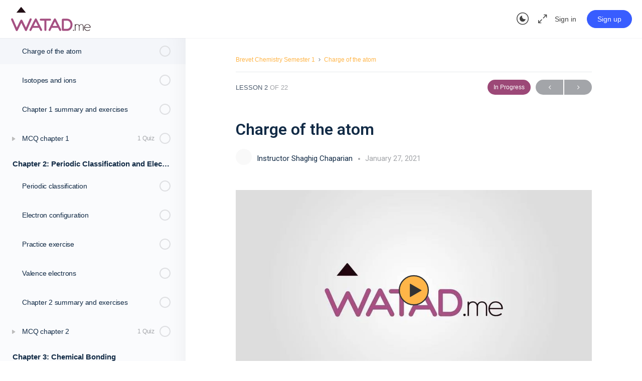

--- FILE ---
content_type: application/javascript
request_url: https://assets.swarmcdn.com/cross/config/68344fb0-c565-4cad-9ba4-b2ece2ea1ff1.js
body_size: -12
content:
// Custom config for API Key: 68344fb0-c565-4cad-9ba4-b2ece2ea1ff1
swarmify.setSecureOptions("gsxE1SRQhiamIqi9sTXo/D1QX35H0BqA66yatT3u/3MTjPZvEKvnALNbMpgi5BO8AIVK1x+PE4sZOjy3DH5CAWnIjkSYptkOmTwXg/9bRsIV/msmXP5+n2LlT8sypubvg3MK0MfwPiBVQZnIXeqkI+zDP6pDvW8a9Sv5NLtNIa7dyPiGAtE0hq+7Obt57bRoKcB6qYuv9FFB1FS8NkmhjoEWpNPf3kVAZn/OzUG0HVHz61XgfvaDzkBt+MQfctxIgIJMjKUh6IwiMU/v6pJR1wT+/cDEPFtWW4olLqKWNYg+UQ==");

--- FILE ---
content_type: image/svg+xml
request_url: https://lb.watad.me/wp-content/uploads/2019/12/watad-logo-color-200.svg
body_size: 838
content:
<svg id="Layer_1" data-name="Layer 1" xmlns="http://www.w3.org/2000/svg" width="200" height="68.5607" viewBox="0 0 200 68.5607" preserveAspectRatio="xMidYMid meet"><defs><style>.cls-1{fill:#a55082;}.cls-2{fill:#210d14;}</style></defs><title>watad-logo-color-200</title><path class="cls-1" d="M48.7082,45.4414q2.0814-4.6971,4.1627-9.4237a2.4521,2.4521,0,0,0-.1885-2.354,2.6006,2.6006,0,0,0-2.1517-1.1491,2.4841,2.4841,0,0,0-2.3038,1.5275L39.019,55.1208,30.0881,37.0182a2.6432,2.6432,0,0,0-4.6415.14l-8.88,17.9725L7.3215,34.0527A2.4734,2.4734,0,0,0,5.028,32.5145a2.5685,2.5685,0,0,0-2.1244,1.1382,2.4662,2.4662,0,0,0-.1821,2.378L6.14,43.7948c2.6333,5.9744,5.3566,12.1525,8.0024,18.2692a2.4725,2.4725,0,0,0,2.3115,1.52,2.53,2.53,0,0,0,2.3006-1.4322L27.7731,43.76,36.82,62.212a2.5951,2.5951,0,0,0,2.286,1.3718,2.4576,2.4576,0,0,0,2.2922-1.5092c2.3629-5.4611,4.8014-10.9684,7.16-16.2945Z"/><path class="cls-1" d="M65.3335,34.0166a2.4431,2.4431,0,0,0-4.3767-.02L47.874,59.7886a2.462,2.462,0,0,0,.09,2.4065,2.5186,2.5186,0,0,0,2.1293,1.1866,2.4106,2.4106,0,0,0,2.155-1.3393l3.1659-6.3H70.9057L74.0873,62.07a2.3924,2.3924,0,0,0,2.1416,1.3119,2.5248,2.5248,0,0,0,2.1284-1.1866,2.4353,2.4353,0,0,0,.0837-2.4188ZM68.4581,50.95H57.8252l5.33-10.5515Z"/><path class="cls-1" d="M98.0306,38.14a2.3982,2.3982,0,1,0,0-4.79H75.37a2.3982,2.3982,0,1,0,0,4.79h8.834v22.568A2.499,2.499,0,1,0,89.2,60.7051L89.1619,38.14Z"/><path class="cls-1" d="M112.1669,34.0084a2.39,2.39,0,0,0-2.1693-1.3589,2.441,2.441,0,0,0-2.2043,1.3466L94.71,59.7908a2.455,2.455,0,0,0,.0908,2.4067A2.527,2.527,0,0,0,96.93,63.3817a2.403,2.403,0,0,0,2.1537-1.3393l3.1672-6.3h15.4912l3.1814,6.3251a2.3888,2.3888,0,0,0,2.142,1.3141,2.5246,2.5246,0,0,0,2.1289-1.1879,2.4433,2.4433,0,0,0,.0833-2.4174ZM115.2955,50.95H104.6621l5.3308-10.5515Z"/><path class="cls-1" d="M139.3156,33.3905h-9.5411a2.8528,2.8528,0,0,0-2.89,2.8074V60.256a2.8728,2.8728,0,0,0,2.89,2.8487h9.5411a13.0363,13.0363,0,0,0,10.4415-4.7364,15.9079,15.9079,0,0,0,3.4286-10.1213C153.1856,41.092,148.8453,33.3905,139.3156,33.3905Zm6.666,21.846a8.2459,8.2459,0,0,1-6.666,3.0331H131.8V38.1816h7.5152c6.1519,0,8.9544,5.2076,8.9544,10.0448A11.1486,11.1486,0,0,1,145.9816,55.2366Z"/><path class="cls-2" d="M38.91,18.7046,28.1928,5.6261c-.3578-.4349-.5721-.6493-.9517-.6493a1.1533,1.1533,0,0,0-.9587.6493L15.6141,18.7046Z"/><path class="cls-2" d="M156.8169,61.6144a1.23,1.23,0,1,1-2.4595,0,1.23,1.23,0,0,1,2.4595,0Z"/><path class="cls-2" d="M180.3456,62.7h-1.35V52.7635a4.8245,4.8245,0,0,0-1.1418-3.3267,4.4821,4.4821,0,0,0-6.4147,0,4.8266,4.8266,0,0,0-1.1407,3.3267V62.7H168.98V52.7635a4.8242,4.8242,0,0,0-1.1412-3.3267,4.4444,4.4444,0,0,0-6.3185-.065,4.45,4.45,0,0,0-1.1571,2.4764V62.7H158.98V47.1532h1.3827v1.5753a5.3208,5.3208,0,0,1,4.34-1.8642,5.4279,5.4279,0,0,1,4.9358,3.0219,5.5538,5.5538,0,0,1,4.9511-3.0219,5.3426,5.3426,0,0,1,4.3087,1.8,6.7033,6.7033,0,0,1,1.4466,4.5171Z"/><path class="cls-2" d="M197.5,54.6622a2.6762,2.6762,0,0,1-.0809.7069h-14.147a6.7029,6.7029,0,0,0,1.9454,4.61,6.3727,6.3727,0,0,0,4.6457,1.74,9.846,9.846,0,0,0,3.0385-.4985,6.0844,6.0844,0,0,0,2.6365-1.4949l.9965.9481q-2.25,2.3142-6.6714,2.315a7.81,7.81,0,0,1-5.7957-2.2429,7.8924,7.8924,0,0,1-2.2262-5.8118,8.03,8.03,0,0,1,2.1863-5.7875,8.1962,8.1962,0,0,1,11.27-.0759A7.5861,7.5861,0,0,1,197.5,54.6622Zm-1.4313-.5641a6.7143,6.7143,0,0,0-1.9776-4.348,6.6814,6.6814,0,0,0-8.8255,0,6.6763,6.6763,0,0,0-1.9934,4.348Z"/></svg>